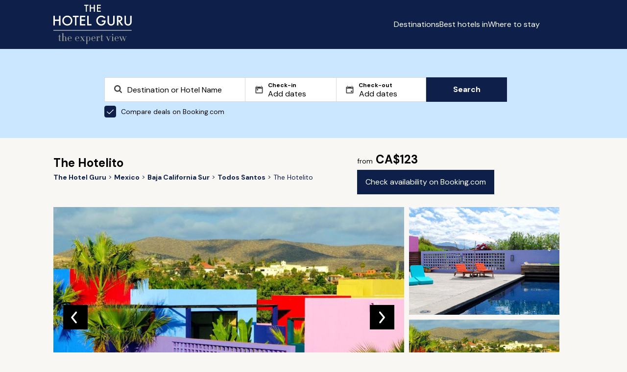

--- FILE ---
content_type: text/html; charset=utf-8
request_url: https://www.thehotelguru.com/en-ca/hotel/the-hotelito-todos-santos
body_size: 19538
content:
<!DOCTYPE html>
<html lang="en">
<head>
<script async="" data-turbo-track="reload" src="https://ga.jspm.io/npm:es-module-shims@1.8.2/dist/es-module-shims.js"></script>
<script type="importmap" data-turbo-track="reload">{
  "imports": {
    "application": "/assets/application-8e9153c6e6f7b7537c6c7c0ec415c2b7469ccbb6ba5e67d6dd7e3e879913161b.js",
    "vue": "https://ga.jspm.io/npm:vue@3.5.4/dist/vue.esm-browser.prod.js",
    "@hotwired/turbo-rails": "/assets/turbo.min-3e48f1801baf343469811ff2c47889596fb8b7eb6d8fa63c4d81d0b94dc8c16d.js",
    "maplibre-gl": "https://ga.jspm.io/npm:maplibre-gl@4.7.1/dist/maplibre-gl.js",
    "chart.js": "https://ga.jspm.io/npm:chart.js@4.4.4/dist/chart.js",
    "@kurkle/color": "https://ga.jspm.io/npm:@kurkle/color@0.3.2/dist/color.esm.js",
    "litepicker": "https://ga.jspm.io/npm:litepicker@2.0.12/dist/litepicker.umd.js",
    "components/ScrollTop": "/assets/components/ScrollTop-33c62d8a1761b45c297f8bcf02f714ffcca31abbbd3d9587d554a3458e4336f8.js"
  }
}</script>
<link rel="modulepreload" href="/assets/application-8e9153c6e6f7b7537c6c7c0ec415c2b7469ccbb6ba5e67d6dd7e3e879913161b.js">
<link rel="modulepreload" href="https://ga.jspm.io/npm:vue@3.5.4/dist/vue.esm-browser.prod.js">
<link rel="modulepreload" href="/assets/turbo.min-3e48f1801baf343469811ff2c47889596fb8b7eb6d8fa63c4d81d0b94dc8c16d.js">
<link rel="modulepreload" href="https://ga.jspm.io/npm:maplibre-gl@4.7.1/dist/maplibre-gl.js">
<link rel="modulepreload" href="https://ga.jspm.io/npm:chart.js@4.4.4/dist/chart.js">
<link rel="modulepreload" href="https://ga.jspm.io/npm:@kurkle/color@0.3.2/dist/color.esm.js">
<link rel="modulepreload" href="https://ga.jspm.io/npm:litepicker@2.0.12/dist/litepicker.umd.js">
<link rel="modulepreload" href="/assets/components/ScrollTop-33c62d8a1761b45c297f8bcf02f714ffcca31abbbd3d9587d554a3458e4336f8.js">
<script type="module">import "application"</script>
<script>
(function(w,d,s,l,i){w[l]=w[l]||[];w[l].push({'gtm.start':new Date().getTime(),event:'gtm.js'});var f=d.getElementsByTagName(s)[0],j=d.createElement(s),dl=l!='dataLayer'?'&l='+l:'';j.async=true;j.src='https://www.googletagmanager.com/gtm.js?id='+i+dl;f.parentNode.insertBefore(j,f);})(window,document,'script','dataLayer','GTM-5G6K89S');
window.dataLayer = window.dataLayer || [];
window.dataLayer.push({ "tracking_id": "6fcf895966184b2c8eee85f33b1b1082" });
</script>
<meta content="text/html; charset=UTF-8" http-equiv="Content-Type">
<meta content="yes" name="mobile-web-app-capable">
<meta content="width=device-width,initial-scale=1" name="viewport">
<meta content="false" name="turbo-prefetch">
<meta name="csrf-param" content="authenticity_token" />
<meta name="csrf-token" content="FZYoqctgD6jB83NZl3aJpZONZbbinGyZWFdYJ7NKj_Sp11o7DE7nvMhUbXpCaaUEDE5ftVNtcRF9pWOJNmHpwg" />


<link href="/favicon.png" rel="icon" type="image/png">
<link href="/favicon.svg" rel="icon" type="image/svg+xml">
<link href="/favicon.png" rel="apple-touch-icon">
<link as="style" href="https://fonts.googleapis.com/css2?family=DM+Sans:wght@400;700&amp;display=swap" onload="this.onload=null;this.rel=&#39;stylesheet&#39;" rel="preload">
<link rel="stylesheet" href="/assets/application-0f7547229edfe4ed5c882e7eea548d20e1f2c04003463df8f5fedf0bcb3585b0.css" data-turbo-track="reload" />
<title id="page-title">The Hotelito, Todos Santos Review | The Hotel Guru</title>
<meta name="description" content="Read The Hotel Guru&#39;s expert review of The Hotelito. Check pricing and availability to book. See the hotel&#39;s facilities and local activities. ">
<link rel="canonical" href="https://www.thehotelguru.com/en-ca/hotel/the-hotelito-todos-santos">
<meta property="og:site_name" content="The Hotel Guru">
<script>
window.trackingProfileId = "6fcf895966184b2c8eee85f33b1b1082";
</script>
<meta name="sentry-trace" content="85024d5674ff4e3c9be45ad0104bde1c-96a18bad3f6c4448-0">
<meta name="baggage" content="sentry-trace_id=85024d5674ff4e3c9be45ad0104bde1c,sentry-sample_rate=0.002,sentry-sample_rand=0.469181,sentry-sampled=false,sentry-environment=production,sentry-release=6cd235415010defe31d7937d4fc1fc80578ad012,sentry-public_key=5d26ca9ba714e9374e0641a63d8bfd37">
<link href="https://www.thehotelguru.com/de-de/hotel/the-hotelito-todos-santos" hreflang="de" rel="alternate">
<link href="https://www.thehotelguru.com/hotel/the-hotelito-todos-santos" hreflang="en" rel="alternate">
<link href="https://www.thehotelguru.com/en-ca/hotel/the-hotelito-todos-santos" hreflang="en-ca" rel="alternate">
<link href="https://www.thehotelguru.com/en-gb/hotel/the-hotelito-todos-santos" hreflang="en-gb" rel="alternate">
<link href="https://www.thehotelguru.com/en-us/hotel/the-hotelito-todos-santos" hreflang="en-us" rel="alternate">
<link href="https://www.thehotelguru.com/es-es/hotel/the-hotelito-todos-santos" hreflang="es" rel="alternate">
<link href="https://www.thehotelguru.com/fr-fr/hotel/the-hotelito-todos-santos" hreflang="fr" rel="alternate">
<link href="https://www.thehotelguru.com/hotel/the-hotelito-todos-santos" hreflang="x-default" rel="alternate">
<script type="application/ld+json">
{"@context":"https://schema.org/","@type":["Organization","OnlineBusiness"],"@id":"https://www.thehotelguru.com/#org","url":"https://www.thehotelguru.com/","name":"The Hotel Guru","alternateName":"TheHotelGuru","slogan":"The expert view","description":"Founded by leading hotel critics, The Hotel Guru provides trusted expert reviews and handpicked recommendations to help travellers find the best boutique and luxury hotels across the globe.","sameAs":["https://x.com/The_Hotel_Guru","https://www.instagram.com/the_hotel_guru/","https://www.facebook.com/thehotelguru","https://www.linkedin.com/company/the-hotel-guru/","https://uk.pinterest.com/the_hotel_guru/"],"logo":{"@type":"ImageObject","url":"https://www.thehotelguru.com/images/global/logo_mobile.png"},"address":{"@type":"PostalAddress","streetAddress":"Unit LG.03 Cargo Works, 1-2 Hatfields","addressLocality":"London","addressRegion":"London","postalCode":"SE1 9PG","addressCountry":"GB"},"contactPoint":{"@type":"ContactPoint","telephone":"+44(0)203 1370694","contactType":"Customer Service","areaServed":"World Wide"}}
</script>
<script type="application/ld+json">
{"@context":"https://schema.org/","@type":"WebSite","@id":"https://www.thehotelguru.com#website","url":"https://www.thehotelguru.com","name":"The Hotel Guru","publisher":{"@id":"https://www.thehotelguru.com#org"},"inLanguage":"en-CA"}
</script>
<script type="application/ld+json">
{"@context":"https://schema.org/","@type":"Hotel","name":"The Hotelito","url":"https://www.thehotelguru.com/en-ca/hotel/the-hotelito-todos-santos","image":"https://www.thehotelguru.com/_images/20/6b/206bc8a6d4d757abad2b5b92ff601d41/original.jpg","priceRange":"From CA$123","numberOfRooms":4,"address":{"@type":"PostalAddress","streetAddress":" Rancho de la Cachora Todos Santos","addressLocality":" B.C.S.","addressRegion":"Todos Santos, Mexico","postalCode":"23301 ","addressCountry":"México "},"geo":{"@type":"GeoCoordinates","latitude":23.449254685546,"longitude":-110.23158028861},"amenityFeature":[{"@type":"LocationFeatureSpecification","name":"No restaurant","value":true},{"@type":"LocationFeatureSpecification","name":"Parking","value":true},{"@type":"LocationFeatureSpecification","name":"Massage","value":true},{"@type":"LocationFeatureSpecification","name":"Library","value":true},{"@type":"LocationFeatureSpecification","name":"Bicycle hire","value":true},{"@type":"LocationFeatureSpecification","name":"Sit-out Terrace","value":true},{"@type":"LocationFeatureSpecification","name":"Air conditioning","value":true},{"@type":"LocationFeatureSpecification","name":"Wifi","value":true},{"@type":"LocationFeatureSpecification","name":"Child friendly","value":true},{"@type":"LocationFeatureSpecification","name":"Garden","value":true},{"@type":"LocationFeatureSpecification","name":"Swimming Pool","value":true}],"description":null,"telephone":"+52 612 145 0099","review":[{"@type":"Review","author":[{"@type":"Person","name":"HG Staff Writer","url":"https://www.thehotelguru.com/en-ca/the-gurus/hg-staff","image":{"@type":"ImageObject","url":"https://www.thehotelguru.com/_images/db/50/db502529ea472b93419c2440cd901611/original.png","width":440,"height":440}}],"reviewBody":"The Hotelito has not yet been inspected and reviewed by the Hotel Guru but has been recommended by other guides that we respect."}]}
</script>
<script type="application/ld+json">
{"@type":"WebPage","name":"The Hotelito","url":"https://www.thehotelguru.com/en-ca/hotel/the-hotelito-todos-santos","lastReviewed":"2020-05-18","@context":"https://schema.org/"}
</script>
<script type="application/ld+json">
{"@type":"BreadcrumbList","itemListElement":[{"@type":"ListItem","position":1,"name":"The Hotel Guru","item":"https://www.thehotelguru.com/en-ca"},{"@type":"ListItem","position":2,"name":"Mexico","item":"https://www.thehotelguru.com/en-ca/best-hotels-in/mexico"},{"@type":"ListItem","position":3,"name":"Baja California Sur","item":"https://www.thehotelguru.com/en-ca/best-hotels-in/mexico/baja-california-sur"},{"@type":"ListItem","position":4,"name":"Todos Santos","item":"https://www.thehotelguru.com/en-ca/best-hotels-in/mexico/todos-santos"},{"@type":"ListItem","position":5,"name":"The Hotelito"}],"@context":"https://schema.org/"}
</script>
<script>!function(t,e){if(void 0===e[t]){e[t]=function(){e[t].clients.push(this),this._init=[Array.prototype.slice.call(arguments)]},e[t].clients=[];for(var r=function(t){return function(){return this["_"+t]=this["_"+t]||[],this["_"+t].push(Array.prototype.slice.call(arguments)),this}},n=["addRecord","set","trackEvent","trackPageview","ready"],s=0;s<n.length;s++){var i=n[s];e[t].prototype[i]=r(i)}var a=document.createElement("script");a.type="text/javascript",a.async=!0,a.src=("https:"===document.location.protocol?"https:":"http:")+"//cdn.treasuredata.com/sdk/td-1.5.1.js";var c=document.getElementsByTagName("script")[0];c.parentNode.insertBefore(a,c)}}("Treasure",this)</script>
</head>
<body>
<noscript>
<iframe height="0" src="https://www.googletagmanager.com/ns.html?id=GTM-5G6K89S" style="display:none;visibility:hidden" width="0"></iframe>
</noscript>
<header class="header" id="header">
<div class="container">
<div class="row">
<div class="col-1 hidden-sm"></div>
<div class="col-10 col-12-sm">
<div class="header-container">
<a aria-label="Return home" class="logo" href="/en-ca">
<img alt="The Hotel Guru" class="mobile" src="/assets/global/logo_mobile-4db62adba4066218c7da798e025767ec040830f8c406b26c95d61b0c02f3f9d6.png">
<img alt="The Hotel Guru" class="desktop" src="/assets/global/logo-2e2786f4ab2f6aff73a720d72223e797b6cf9a72f300e8518f342c1930afafdb.svg">
</a>
<div class="content">
<button aria-label="Toggle sidebar" class="toggle-button" id="toggle-button"></button>
<div class="menu_container">
<ul id="menu-list">
<li><a href="/en-ca/destinations">Destinations</a></li>
<li><a href="/en-ca/best-hotels-in">Best hotels in</a></li>
<li><a href="/en-ca/where-to-stay">Where to stay</a></li>
</ul>
<div>
<div class="switch header-switch">
<button aria-label="Selected language" class="selected-language en-ca" data-locale="en-ca" id="selected-language"></button>
<div class="switch_content" id="switch_content">
<a aria-label="en-ca" class="en-ca" href="/en-ca/hotel/the-hotelito-todos-santos" rel="">
<span></span>
<div>Canada</div>
</a>
<a aria-label="fr-fr" class="fr-fr" href="/fr-fr/hotel/the-hotelito-todos-santos" rel="">
<span></span>
<div>France</div>
</a>
<a aria-label="de-de" class="de-de" href="/de-de/hotel/the-hotelito-todos-santos" rel="">
<span></span>
<div>Germany</div>
</a>
<a aria-label="es-es" class="es-es" href="/es-es/hotel/the-hotelito-todos-santos" rel="">
<span></span>
<div>Spain</div>
</a>
<a aria-label="en-gb" class="en-gb" href="/en-gb/hotel/the-hotelito-todos-santos" rel="">
<span></span>
<div>United Kingdom</div>
</a>
<a aria-label="en-us" class="en-us" href="/en-us/hotel/the-hotelito-todos-santos" rel="">
<span></span>
<div>United States</div>
</a>
</div>
</div>
<script>
  document.addEventListener('turbo:load', () => {
    const initLanguageSelector = (selector) => {
      const locale = "en-ca";
      const button = selector.querySelector('.selected-language');
      const menu = selector.querySelector('.switch_content');
      const links = menu ? menu.querySelectorAll('a') : [];
  
      const updateActiveState = () => {
        links.forEach(link => {
          link.classList.toggle('active', link.classList.contains(locale));
        });
      };
  
      const toggleMenu = () => {
        if (menu) {
          menu.classList.toggle('show');
        }
      };
  
      const closeMenu = (event) => {
        if (menu && button && !menu.contains(event.target) && !button.contains(event.target)) {
          menu.classList.remove('show');
        }
      };
  
      if (button) {
        button.className = `selected ${locale}`;
        button.addEventListener('click', toggleMenu);
      }
  
      if (menu) {
        updateActiveState();
      }
      document.addEventListener('click', closeMenu);
    };
  
    document.querySelectorAll('.switch').forEach(initLanguageSelector);
  });
</script>

</div>
</div>
</div>
</div>
</div>
</div>
</div>
</header>
<script src="/assets/header-cda4f538bd65f6a2380dba34c9d4b9b4219ad2659f39e4fa16544c84229cde25.js"></script>

<div class="search_form_container">
<div class="container">
<div class="row">
<div class="col-2 hidden-sm col-1-md"></div>
<div class="col-8 col-12-sm col-10-md">
<div id="search-form" class="search-form"><div class="search_form">
<div class="search_form_copy">

</div>
<form action="/en-ca/search" data-bcom-url="https://www.booking.com/searchresults.html?aid=2422287&amp;label=THG-comparison-pop-under-uuid-6fcf895966184b2c8eee85f33b1b1082&amp;lang=en-ca&amp;ss=DESTINATION&amp;ssne=DESTINATION&amp;ssne_untouched=DESTINATION" data-query-string="" data-region="" id="search_form" method="GET">
<div class="search_spt search_spt_region">
<label class="hidden" for="locname"></label>
<input autocomplete="off" class="region" id="locname" name="locname" placeholder="Destination or Hotel Name" type="text" value="">
<label class="hidden" for="lat_lng"></label>
<input class="hidden" id="lat_lng" name="lat_lng" type="text" value="">
<label class="hidden" for="top_left_lat_lng"></label>
<input class="hidden" id="top_left_lat_lng" name="top_left_lat_lng" type="text" value="">
<label class="hidden" for="bottom_right_lat_lng"></label>
<input class="hidden" id="bottom_right_lat_lng" name="bottom_right_lat_lng" type="text" value="">
<span aria-hidden="true" class="clear-icon hidden" id="clearIcon"></span>
<div class="suggestionsBox" data-no-results="No results found" id="suggestionsBox"></div>
</div>
<div class="dates">
<div class="search_spt checkin">
<label for="checkin">
Check-in
</label>
<input autocomplete="off" class="checkin hidden" id="checkin" name="checkin" placeholder="Add dates" readonly type="text" value="">
<input autocomplete="off" class="checkin" id="friendly_checkin" placeholder="Add dates" readonly type="text" value="">
</div>
<div class="search_spt checkout">
<label for="checkout">
Check-out
</label>
<input autocomplete="off" class="checkin hidden" id="checkout" name="checkout" placeholder="Add dates" readonly type="text" value="">
<input autocomplete="off" class="checkin" id="friendly_checkout" placeholder="Add dates" readonly type="text" value="">
</div>
<div class="litepicker-container" data-locale="en-ca" id="litepicker-container">
<button class="close_litepicker" id="close_litepicker"></button>
</div>
</div>
<label class="toggle" for="bcom">
<input checked class="toggle-checkbox" id="bcom" type="checkbox">
Compare deals on Booking.com
</label>
<button class="btn btn-search" id="submit1" type="submit">
Search
</button>
</form>
</div>
<script src="/assets/autocomplete-e73eb437d7f6d284c17a579eef25bf42412aee4441c7b7b16278bcf97fd25647.js"></script>
<script src="/assets/search_form-9ef6eee073f32d47e124ea910533fe3f7340b004f3d7d71e0b32d3607c6b7986.js"></script>
<script src="/assets/litepicker-38e7f46879bab63d99d6dafa742ada806d140ec9c755c0dfe0a1809ef203256b.js" type="module" defer="defer"></script>
</div><script>
  document.addEventListener("turbo:after-stream-render", function() {
    const form = document.getElementById("search_form");
  
    if (form) {
      const queryString = form.getAttribute("data-query-string");
      if (queryString) {
        const url = new URL(window.location);
        url.search = new URLSearchParams(queryString).toString();
        window.history.pushState({}, '', url);
      }
    }
  
    const searchButton = document.getElementById("submit1");
    const bcomCheckbox = document.getElementById("bcom");
  
    if (searchButton && bcomCheckbox) {
      searchButton.addEventListener("click", function () {
        if (bcomCheckbox.checked) {
          if (window.dataLayer) {
            window.dataLayer.push({
              event: 'partner_click',
              click_type: 'pop-under',
              click_target: 'Booking.com'
            });
          }
        }
      });
    }
  });
</script>

</div>
</div>
</div>
</div>
<div class="hotel_page" data-bcom_id="544793">
<div class="container">
<div class="row">
<div class="col-1 hidden-sm"></div>
<div class="col-10 col-12-sm">
<div class="hotel_details">
<div class="breadcrumbs">
<h1>
The Hotelito
</h1>
<ul>
<li>
<a aria-label="Return home" href="/en-ca">
<span>The Hotel Guru</span>
</a>
</li>
<li>
<a href="/en-ca/best-hotels-in/mexico">
<span>Mexico</span>
</a>
</li>
<li>
<a href="/en-ca/best-hotels-in/mexico/baja-california-sur">
<span>Baja California Sur</span>
</a>
</li>
<li>
<a href="/en-ca/best-hotels-in/mexico/todos-santos">
<span>Todos Santos</span>
</a>
</li>
<li>
<span>The Hotelito</span>
</li>
</ul>

</div>
<div class="details">
<b>
<span>from</span>
CA$123
</b>
<div class="buttons">
<a class="btn" href="https://www.booking.com/searchresults.html?aid=2422287&amp;label=THG-check-availability-button-hotel-page-book-now-uuid-6fcf895966184b2c8eee85f33b1b1082&amp;lang=en-ca&amp;dest_id=544793&amp;dest_type=hotel" id="hotel_page_booking_com_btn" rel="nofollow" target="_blank">
Check availability on Booking.com
</a>
</div>
</div>
<div class="gallery">
<div class="carousel-container">
<div class="main-carousel">
<div class="carousel-slide skeleton" style="">
<img alt="Photo of The Hotelito" loading="eager" src="https://www.thehotelguru.com/_images/20/6b/206bc8a6d4d757abad2b5b92ff601d41/s1654x900.jpg" />
<figcaption>Hotel Exterior</figcaption>
<div class="slide_number">1 / 7</div>
</div>
<div class="carousel-slide skeleton" style="display:none;">
<img alt="Swimming Pool" loading="lazy" src="https://www.thehotelguru.com/_images/04/17/04179a97bb83c2f88f19cadf61ff9c41/s1654x900.jpg" />
<figcaption>Swimming Pool</figcaption>
<div class="slide_number">2 / 7</div>
</div>
<div class="carousel-slide skeleton" style="display:none;">
<img alt="Queen Room" loading="lazy" src="https://www.thehotelguru.com/_images/31/c7/31c7b9a6305aeb238772daf081ada831/s1654x900.jpg" />
<figcaption>Queen Room</figcaption>
<div class="slide_number">3 / 7</div>
</div>
<div class="carousel-slide skeleton" style="display:none;">
<img alt="King Room" loading="lazy" src="https://www.thehotelguru.com/_images/33/fe/33feb14da251e401417d46dd0ed4b961/s1654x900.jpg" />
<figcaption>King Room</figcaption>
<div class="slide_number">4 / 7</div>
</div>
<div class="carousel-slide skeleton" style="display:none;">
<img alt="King Room" loading="lazy" src="https://www.thehotelguru.com/_images/3e/ad/3ead49dd5c85fbbd7360688fb5c0aa01/s1654x900.jpg" />
<figcaption>King Room</figcaption>
<div class="slide_number">5 / 7</div>
</div>
<div class="carousel-slide skeleton" style="display:none;">
<img alt="Seating Area" loading="lazy" src="https://www.thehotelguru.com/_images/8e/c5/8ec5bd5d460fd6eeb53486d562d03ed1/s1654x900.jpg" />
<figcaption>Seating Area</figcaption>
<div class="slide_number">6 / 7</div>
</div>
<div class="carousel-slide skeleton" style="display:none;">
<img alt="King Room" loading="lazy" src="https://www.thehotelguru.com/_images/a6/22/a622e151fb2dd478d4a55008ce87bce1/s1654x900.jpg" />
<figcaption>King Room</figcaption>
<div class="slide_number">7 / 7</div>
</div>
<button class="prev"></button>
<button class="next"></button>
</div>
<div class="preview-container">
<div class="preview-carousel skeleton">
<img alt="Swimming Pool" class="preview-img" id="preview-img-1" loading="lazy" src="https://www.thehotelguru.com/_images/04/17/04179a97bb83c2f88f19cadf61ff9c41/s440x440.jpg">
</div>
<div class="preview-carousel skeleton">
<img alt="Hotel Exterior" class="preview-img" id="preview-img-2" loading="lazy" src="https://www.thehotelguru.com/_images/20/6b/206bc8a6d4d757abad2b5b92ff601d41/s440x440.jpg">
</div>
</div>
</div>
<script>
  document.addEventListener('turbo:load', function() {
    let slideIndex = 1;
    const slides = document.querySelectorAll('.carousel-slide');
    const totalSlides = slides.length;
  
    let touchStartX = 0;
    let touchEndX = 0;
  
    function showSlides(n) {
      if (n > totalSlides) slideIndex = 1;
      if (n < 1) slideIndex = totalSlides;
  
      slides.forEach(function(slide) {
        slide.style.display = 'none';
      });
  
      slides[slideIndex - 1].style.display = 'block';
  
      document.querySelectorAll('.slide_number').forEach(function(slideNumberElem) {
        slideNumberElem.textContent = `${slideIndex} / ${totalSlides}`;
      });
  
      updatePreviewImages(slideIndex);
    }
  
    function updatePreviewImages(index) {
      const previewImages = document.querySelectorAll('.preview-img');
  
      if (totalSlides === 2) {
        const nextIndex = (index % totalSlides); // This gives 0 for 1st slide and 1 for 2nd slide
        const prevIndex = (index - 1 + totalSlides) % totalSlides; // This gives the correct previous index
  
        previewImages[0].src = slides[nextIndex].querySelector('img').src; // Shows the next image
        previewImages[0].alt = slides[nextIndex].querySelector('figcaption') ? slides[nextIndex].querySelector('figcaption').textContent : '';
  
        previewImages[1].src = slides[prevIndex].querySelector('img').src; // Shows the previous image
        previewImages[1].alt = slides[prevIndex].querySelector('figcaption') ? slides[prevIndex].querySelector('figcaption').textContent : '';
      } else if (totalSlides > 2) {
        const firstPreviewIndex = (index % totalSlides);
        const secondPreviewIndex = (index + 1) % totalSlides;
  
        previewImages[0].src = slides[firstPreviewIndex].querySelector('img').src;
        previewImages[0].alt = slides[firstPreviewIndex].querySelector('figcaption') ? slides[firstPreviewIndex].querySelector('figcaption').textContent : '';
  
        previewImages[1].src = slides[secondPreviewIndex].querySelector('img').src;
        previewImages[1].alt = slides[secondPreviewIndex].querySelector('figcaption') ? slides[secondPreviewIndex].querySelector('figcaption').textContent : '';
      } else {
        previewImages.forEach(img => {
          img.src = '';
          img.alt = '';
        });
      }
    }
  
    function moveSlide(n) {
      slideIndex += n;
      showSlides(slideIndex);
    }
  
    function handleSwipe() {
      if (window.innerWidth < 800) {
        const carouselElement = document.querySelector('.carousel-container');
  
        carouselElement.addEventListener('touchstart', function(event) {
          touchStartX = event.touches[0].clientX;
        });
  
        carouselElement.addEventListener('touchend', function(event) {
          touchEndX = event.changedTouches[0].clientX;
          handleSwipeGesture();
        });
      }
    }
  
    function handleSwipeGesture() {
      const swipeThreshold = 50;
      if (touchEndX < touchStartX - swipeThreshold) {
        moveSlide(1);
      } else if (touchEndX > touchStartX + swipeThreshold) {
        moveSlide(-1);
      }
    }
  
    showSlides(slideIndex);
  
    document.querySelector('.prev')?.addEventListener('click', function() {
      moveSlide(-1);
    });
  
    document.querySelector('.next')?.addEventListener('click', function() {
      moveSlide(1);
    });
  
    window.addEventListener('resize', function() {
      showSlides(slideIndex);
      handleSwipe();
    });
  
    handleSwipe();
  });
</script>

</div>
</div>
<div class="strapline">
<cite>
“A colourful delight of a property set amidst rolling hills and just minutes from the beach. Chic rooms feature muslin draped beds, contemporary art and large terraces complete with a hammock. A tranquil pool provides the ideal spot to soak up some rays. Ideal for completely unwinding.”
</cite>
</div>
</div>
</div>
</div>
<div class="hotel_review">
<div class="container">
<div class="row">
<div class="col-1 hidden-sm"></div>
<div class="col-10 col-12-sm">
<h2>Hotel review</h2>
<p>
The Hotelito has not yet been inspected and reviewed by the Hotel Guru but has been recommended by other guides that we respect.
</p>
<div class="reviewer">
<img alt="HG Staff Writer" loading="lazy" src="https://www.thehotelguru.com/_images/db/50/db502529ea472b93419c2440cd901611/s250x250.jpg" />
<div>
<a href="/en-ca/the-gurus/hg-staff">
HG Staff Writer
</a>
</div>
</div>
</div>
</div>
</div>
</div>

<div class="hotel_content">
<div class="container">
<div class="row">
<div class="col-1 hidden-sm"></div>
<div class="col-10 col-12-sm">
<div class="hotel_content_container">
<div class="content_block">
<h3>Recommended for</h3>
<ul class="content">
<li>
<p>Value chic</p>
<ul>
<li>
<span>A boho-chic property that comes in at a very reasonable price.</span>
</li>
</ul>
</li>
<li>
<p>Riding</p>
<ul>
<li>
<span>The property has a number of horses and offers dressage lessons or rides along the beach.</span>
</li>
</ul>
</li>
<li>
<p>Other Activities</p>
<ul>
<li>
<span>Soak up the sun and spot brown flamingoes on La Cachora beach.</span>
</li>
</ul>
</li>
<li>
<p>Surfing</p>
<ul>
<li>
<span>The nearby Todos Santos has perfect conditions for surfing.</span>
</li>
</ul>
</li>
<li>
<p>Sailing</p>
<ul>
<li>
<span>Search for whales between the months of November-March.</span>
</li>
</ul>
</li>
<li>
<p>Birdwatching</p>
<ul>
<li>
<span>Spot herons, frigatebirds, hummingbirds and orioles.</span>
</li>
</ul>
</li>
<li>
<p>No restaurant</p>
<ul>
<li>
<span>Meals on request.</span>
</li>
</ul>
</li>
<li>
<p>Secluded setting</p>
</li>
<li>
<p>Full of character</p>
</li>
<li>
<p>Sit-out Terrace</p>
</li>
<li>
<p>Quiet</p>
</li>
<li>
<p>Eco</p>
</li>
<li>
<p>Air conditioning</p>
</li>
<li>
<p>Romantic</p>
</li>
<li>
<p>Beach nearby</p>
</li>
<li>
<p>Child friendly</p>
</li>
<li>
<p>Chic</p>
</li>
<li>
<p>Boutique</p>
</li>
</ul>
</div>
<div class="content_block">
<h3>Facilities</h3>
<ul class="content">
<li>
<p>Rooms</p>
<span>
4 rooms in this hotel
</span>
</li>
<li>
<p>No restaurant</p>
<span>Meals on request.</span>
</li>
<li>
<p>Parking</p>
</li>
<li>
<p>Massage</p>
</li>
<li>
<p>Library</p>
</li>
<li>
<p>Bicycle hire</p>
</li>
<li>
<p>Sit-out Terrace</p>
</li>
<li>
<p>Air conditioning</p>
</li>
<li>
<p>Wifi</p>
</li>
<li>
<p>Child friendly</p>
</li>
<li>
<p>Garden</p>
</li>
<li>
<p>Swimming Pool</p>
</li>
</ul>
</div>
<div class="content_block">
<h3>Activities</h3>
<ul class="content">
<li>
<p>Riding</p>
<ul>
<li>
<span>The property has a number of horses and offers dressage lessons or rides along the beach.</span>
</li>
</ul>
</li>
<li>
<p>Other Activities</p>
<ul>
<li>
<span>Soak up the sun and spot brown flamingoes on La Cachora beach.</span>
</li>
</ul>
</li>
<li>
<p>Surfing</p>
<ul>
<li>
<span>The nearby Todos Santos has perfect conditions for surfing.</span>
</li>
</ul>
</li>
<li>
<p>Sailing</p>
<ul>
<li>
<span>Search for whales between the months of November-March.</span>
</li>
</ul>
</li>
<li>
<p>Birdwatching</p>
<ul>
<li>
<span>Spot herons, frigatebirds, hummingbirds and orioles.</span>
</li>
</ul>
</li>
</ul>
</div>
<div class="content_block">
<h3>Map &amp; Location</h3>
<div class="map_container">
<div id="hotel-map-84713" style="width: 100%; height: 400px;"></div>

<script type="module">
  import maplibregl from "maplibre-gl";

  function wrapLng(lng) {
    return ((((lng + 180) % 360) + 360) % 360) - 180;
  }

  const longitude = wrapLng(parseFloat(-110.23158028861));
  const latitude = parseFloat(23.449254685546);

  const app = {
    markers: [],
    mapInitialized: false,
    el: document.getElementById("hotel-map-84713"),
    hotels: document.querySelectorAll('.image-container-link'),
    handleScroll: function (e) {
      let scroll = e.currentTarget.pageYOffset;
      let map = this.el.getBoundingClientRect().top;
      let isShowing = this.inViewport(this.el);

      if (scroll > map && isShowing && !this.mapInitialized) {
        this.createMap();
        this.mapInitialized = true;
        window.removeEventListener("scroll", this.handleScroll.bind(this));
      }
    },
    inViewport: function (el) {
      let box = el.getBoundingClientRect();
      return (
        box.top >= 0 &&
        box.left >= 0 &&
        box.bottom <= (window.innerHeight || document.documentElement.clientHeight) &&
        Math.floor(box.right) <= (window.innerWidth || document.documentElement.clientWidth)
      );
    },
    createMap: function () {
      this.hotels = document.querySelectorAll('.image-container-link');

      const map = new maplibregl.Map({
        container: this.el.id,
        style: 'https://maps.geo.eu-west-1.amazonaws.com/maps/v0/maps/esrinav/style-descriptor?key=v1.public.[base64].ZGQzZDY2OGQtMWQxMy00ZTEwLWIyZGUtOGVjYzUzMjU3OGE4',
        center: [longitude, latitude],
        zoom: 12
      });

      map.setRenderWorldCopies(true);
      map.scrollZoom.disable();

      map.on('mouseenter', () => {
        map.scrollZoom.enable();
      });

      map.on('mouseleave', () => {
        map.scrollZoom.disable();
      });

      map.addControl(new maplibregl.NavigationControl(), 'top-left');
      map.addControl(new maplibregl.FullscreenControl(), 'top-right');
      map.addControl(new maplibregl.ScaleControl(), 'bottom-right');

      const bounds = new maplibregl.LngLatBounds();
      const coords = [];

      const mainTitle = document.querySelector('h1') ? document.querySelector('h1').textContent.trim() : 'Default Title';

      const mainImage = document.querySelector('.main-carousel .carousel-slide img')
        ? document.querySelector('.main-carousel .carousel-slide img').src
        : null;

      const breadcrumb = document.querySelector('.breadcrumbs ul');
      const items = breadcrumb.querySelectorAll('li');
      let region = '';
      let city = '';

      items.forEach((item) => {
          const span = item.querySelector('span[property="name"]');
          const position = item.querySelector('meta[property="position"]');

          if (span && position) {
              const positionValue = parseInt(position.content, 10);

              if (positionValue === 2) {
                  region = span.textContent.trim();
              } else if (positionValue === 3) {
                  city = span.textContent.trim();
              }
          }
      });

      const location = city && region ? `${city} (${region})` : '';

      const mainPopup = new maplibregl.Popup({ offset: 25 })
        .setHTML(`
          <div class="popup-content">
            ${mainImage ? `<img src="${mainImage}" alt="${mainTitle}" style="width: 100px; border-radius: 5px;">` : ''}
            <div class="details">
              <h3>${mainTitle}</h3>
              <p>${location}</>
            </div>
          </div>
        `);

      const mainMarker = new maplibregl.Marker()
        .setLngLat([longitude, latitude])
        .setPopup(mainPopup)
        .addTo(map);

      mainMarker.getElement().classList.add('main');

      // When there are no neaby hotels don't zoom in too closely and make the map useless
      if (this.hotels.length === 0) {
        const delta = 0.002;
        coords.push({ lat: latitude + delta, lng: wrapLng(longitude + delta) });
        coords.push({ lat: latitude - delta, lng: wrapLng(longitude - delta) });
      } else {
        coords.push({ lat: latitude, lng: longitude });
      }

      this.markers.push({
        id: 'main-marker',
        marker: mainMarker
      });

      this.hotels.forEach((hotel) => {
        const title = hotel.querySelector('.caption').textContent.trim();
        const lat = parseFloat(hotel.dataset.latitude);
        const lng = wrapLng(parseFloat(hotel.dataset.longitude));
        const id = hotel.id;
        const link = hotel.getAttribute('href');
        const imageSrc = hotel.querySelector('img').getAttribute('src');
        const region = hotel.dataset.region;
        const city = hotel.dataset.city;
        const location = city && region
            ? `${city} (${region})`
            : city
                ? city
                : region
                    ? region
                    : '';

        coords.push({ lat, lng });

        const popupContent = `
          <div>
            <a href="${link}" target="_blank">
              <div class="popup-content">
                <img src="${imageSrc}" alt="${title}" style="width: 100px; border-radius: 5px;">
                <div class="details">
                  <h3>${title}</h3>
                  <p>${location}</p>
                </div>
              </div>
            </a>
          </div>
        `;

        const popup = new maplibregl.Popup({ offset: 25 }).setHTML(popupContent);

        const marker = new maplibregl.Marker()
          .setLngLat([lng, lat])
          .setPopup(popup)
          .addTo(map);

        this.markers.push({
          id,
          marker
        });
      });

      if (coords.length) {
        const lngs = coords.map(c => c.lng);
        const minLng = Math.min(...lngs);
        const maxLng = Math.max(...lngs);

        const fixedCoords =
          (maxLng - minLng > 180)
            ? coords.map(c => ({ lat: c.lat, lng: c.lng < 0 ? c.lng + 360 : c.lng }))
            : coords;

        fixedCoords.forEach(c => bounds.extend([c.lng, c.lat]));
      }

      map.fitBounds(bounds, { padding: 40 });
      map.once('idle', () => map.resize());

      this.addHotelListeners();
    },
    addHotelListeners: function () {
      this.hotels.forEach((hotel) => {
        const id = hotel.id;
        const markerData = this.markers.find(marker => marker.id === id);

        if (markerData) {
          hotel.addEventListener('mouseenter', () => {
            this.addMarkerHoverClass(markerData.marker.getElement());
          });

          hotel.addEventListener('mouseleave', () => {
            this.removeMarkerHoverClass(markerData.marker.getElement());
          });
        }
      });
    },
    addMarkerHoverClass: function(markerElement) {
      markerElement.classList.add('hovered-marker');
    },

    removeMarkerHoverClass: function(markerElement) {
      markerElement.classList.remove('hovered-marker');
    },
  };

  document.addEventListener("turbo:load", function () {
    window.addEventListener("scroll", function (e) {
      app.handleScroll(e);
    });
  });
</script>

<style>
  .hovered-marker {
    z-index: 1;
  }

  .hovered-marker svg {
    transform: scale(1.2);
    transition: transform 0.3s ease;
  }

  .hovered-marker g[fill="#3FB1CE"] {
    fill: #55d6be !important;
  }

  .maplibregl-marker svg {
    transition: transform 0.3s ease;
  }

  .maplibregl-marker {
    &.main {
      svg {
        transform: scale(1.2);
        transition: transform 0.3s ease;

        g[fill="#3FB1CE"] {
          fill: #55d6be !important;
        }
      }
    }
    &:hover {
      &.main {
        svg {
          transform: scale(1.2);
          transition: transform 0.3s ease;

          g[fill="#3FB1CE"] {
            fill: #55d6be !important;
          }
        }
      }
    }
  }
</style>

</div>
</div>
</div>
</div>
</div>
</div>
</div>

<div class="featured_grid" id="featured_locations">
<div class="container">
<div class="row">
<div class="col-1 hidden-sm"></div>
<div class="col-10 col-12-sm">
<div class="content">
<div>
<h2>
Browse more hotels nearby
</h2>
<a class="btn" href="/en-ca/best-hotels-in/mexico/todos-santos">
View all
</a>
</div>
<div class="grid">
<a id="133783" title="Guaycura Boutique Hotel" data-latitude="23.4512064" data-longitude="-110.2246258" data-city="Todos Santos" data-region="Mexico " class="image-container-link" href="/en-ca/hotel/guaycura-boutique-hotel-todos-santos"><div class="image-container">
<img loading="lazy" alt="Guaycura Boutique Hotel" src="https://www.thehotelguru.com/_images/c7/05/c705d7440cfe2d5da3d61bd50941fb41/s440x440.jpg" />
<div class="caption">Guaycura Boutique Hotel</div>
</div>
</a><a id="162165" title="Todos Santos Boutique Hotel" data-latitude="23.4514259" data-longitude="-110.2245717" data-city="Todos Santos" data-region="Mexico" class="image-container-link" href="/en-ca/hotel/todos-santos-boutique-hotel-todos-santos"><div class="image-container">
<img loading="lazy" alt="Todos Santos Boutique Hotel" src="https://www.thehotelguru.com/_images/22/0e/220e6b1244cea9be3362d34b52371627/s440x440.jpg" />
<div class="caption">Todos Santos Boutique Hotel</div>
</div>
</a><a id="84033" title="The Todos Santos Inn" data-latitude="23.451572909252" data-longitude="-110.22437028587" data-city="Todos Santos" data-region="Baja California Sur" class="image-container-link" href="/en-ca/hotel/the-todos-santos-inn-todos-santos"><div class="image-container">
<img loading="lazy" alt="The Todos Santos Inn" src="https://www.thehotelguru.com/_images/fe/7a/fe7a3cb9933e1731deae7ea56d1ae111/s440x440.jpg" />
<div class="caption">The Todos Santos Inn</div>
</div>
</a></div>
</div>
</div>
</div>
</div>
</div>

<div class="sign_up" id="sign_up">
<div class="container">
<div class="row">
<div class="col-1 hidden-sm"></div>
<div class="col-10 col-12-sm">
<div class="content">
<div class="copy_block_container">
<h3>Sign up to our weekly newsletter</h3>
<p>
No spam. Only sweet updates about the latest hotel openings and the best places to stay.
</p>
</div>
<form action="/newsletter_signups" class="form" method="post" name="sign_form">
<input autocomplete="email" name="email" placeholder="Email" required type="email">
<button class="btn light" type="submit">
Sign up
</button>
</form>
<div class="success_message hidden" id="success_message">
<p>Thank you for signing up for our newsletter!</p>
</div>
</div>
</div>
</div>
</div>
</div>
<script>
  document.addEventListener('DOMContentLoaded', function () {
    const form = document.forms['sign_form'];
    const successMessage = document.getElementById('success_message');
  
    function showSuccessMessage() {
      form.classList.add('hidden');
      successMessage.classList.remove('hidden');
    }
  
    function trackSignupEvent(email) {
      if (window.td) {
        const trackingProfileId = window.trackingProfileId;
        window.td.trackEvent('email_sign_up', {
          locale: "en-ca",
          trackingProfileID: trackingProfileId,
          value: {
            email: email
          }
        });
        window.td.set('$global', 'td_global_id', 'td_global_id');
      }
    }
  
    form.addEventListener('submit', async function (event) {
      event.preventDefault();
      const email = form.elements['email'].value;
      const url = window.location.href;
  
      fetch('/newsletter_signups', {
        method: "POST",
        headers: {
          "Content-Type": "application/json",
          "Referer": window.location.href
        },
        body: JSON.stringify({ email, url })
      })
      .then(response => {
        if (response.ok) {
          showSuccessMessage();
          trackSignupEvent(email);
          return response.json();
        }
        if (response.status === 400) throw new Error("Invalid email address.");
        if (response.status === 422) throw new Error("Unprocessable entity.");
        throw new Error("Unexpected error occurred.");
      })
      .then(data => console.log("Response data:", data))
      .catch(error => console.error('Error:', error.message));
    });
  });
</script>

<div class="sticky_banner" id="sticky_banner">
<div class="container">
<div class="row">
<div class="col-1 hidden-sm"></div>
<div class="col-10 col-12-sm">
<a class="btn" href="https://www.booking.com/searchresults.html?aid=2422287&amp;label=THG-check-availability-button-hotel-page-book-now-uuid-6fcf895966184b2c8eee85f33b1b1082&amp;lang=en-ca&amp;dest_id=544793&amp;dest_type=hotel" id="sticky-banner-button" target="_blank">
Check availability on Booking.com
</a>
</div>
</div>
</div>
</div>
</div>
<div id="app">
<scroll-top class="hotel_page"></scroll-top>
</div>
<script>
  document.addEventListener("DOMContentLoaded", function() {
    const hotelId = "84713";
    const hotelTitle = "The Hotelito";
    const hotelUrl = window.location.href;
    const hotelPage = document.getElementsByClassName('hotel_page')[0];
    const expediaID = hotelPage?.dataset.expedia_id || null;
    const bcomID = hotelPage?.dataset.bcom_id || null;
    const bookingComButton = document.getElementById("hotel_page_booking_com_btn") || null;
    const expediaButton = document.getElementById("hotel_page_expedia_btn") || null;
    const lateroomsButton = document.getElementById("hotel_page_laterooms_btn") || null;
    const hotelWebsiteLink = document.getElementById("hotel_website_link") || null;
    const searchFormContainer = document.getElementsByClassName('search_form_container')[0];
    const stickyBannerButton = document.getElementById("sticky-banner-button") || null;
  
    const newHotel = {
      id: hotelId,
      title: hotelTitle,
      url: hotelUrl
    };
  
    let viewedProperties = JSON.parse(localStorage.getItem("viewedProperties") || "[]");
    const exists = viewedProperties.some(property => property.id === hotelId);
  
    if (!exists) {
      viewedProperties.unshift(newHotel);
      viewedProperties = viewedProperties.slice(0, 3);
    }
  
    localStorage.setItem("viewedProperties", JSON.stringify(viewedProperties));
  
    const banner = document.getElementById("sticky_banner");
  
    function handleScroll() {
      const scrollPosition = window.scrollY;
      const viewportHeight = window.innerWidth > 800 ? 400 : 800;
  
      if (scrollPosition > viewportHeight) {
        if (!banner.classList.contains("visible")) {
          banner.classList.add("visible");
        }
      } else {
        if (banner.classList.contains("visible")) {
          banner.classList.remove("visible");
        }
      }
    }
  
    window.addEventListener('scroll', handleScroll);
  
    const getCookie = (name) => {
      if (typeof document !== `undefined`){
          const value = `; ${document.cookie}`;
          const parts = value.split(`; ${name}=`);
          let result;
  
          if (parts.length >= 2) {
              if(name === "tracking_profile_id") {
                  result = parts.pop().split(';').shift();
                  if(result.charAt(0) === ',') {
                      result  = result.substring(1);
                  }
                  return result
              }
              return parts.pop().split(';').shift()
          } else {
              return false
          }
      }
    }
  
    function setupPartnerButton(button, supplierName) {
      if (button) {
        button.addEventListener("click", function() {
          if (window.td) {
            let url = button?.getAttribute("href");
            const trackingData = {
              trackingProfileID: window.trackingProfileId,
              locale: "en-ca",
              value: {
                button_type: "check_availability",
                button_name: "check_availability",
                partner: supplierName,
                property_id: hotelId,
                destination_url : url
              }
            };
  
            if (supplierName === "booking_com" || supplierName === "expedia") {
              trackingData.value.ga4Cookie = getCookie("_ga_441Q0BCT69");
              trackingData.value.gaclient = getCookie("_ga");
  
              // send data to GTM
              if (window.dataLayer) {
                window.dataLayer.push({
                  event: 'partner_click',
                  click_type: 'button',
                  click_target: supplierName
                });
              }
            }
  
            window.td.trackEvent('click_to_partner_website', trackingData);
            window.td.set('$global', 'td_global_id', 'td_global_id');
          }
        });
      }
    }
  
    if (bookingComButton) {
      setupPartnerButton(bookingComButton, 'booking_com');
    }
  
    if (expediaButton) {
      setupPartnerButton(expediaButton, 'expedia');
    }
  
    if (lateroomsButton) {
      setupPartnerButton(lateroomsButton, 'my_luxury_hotel');
    }
  
    if (hotelWebsiteLink) {
      setupPartnerButton(hotelWebsiteLink, 'hotel_direct');
    }
  
    if (stickyBannerButton) {
      setupPartnerButton(stickyBannerButton, "booking_com")
    }
  
    if (document.referrer.includes(window.location.hostname)) {
       searchFormContainer.classList.add('disable');
    }
  
    if (window.td) {
      window.td.trackEvent('property_view', {
        trackingProfileID: window.trackingProfileId,
        locale: "en-ca",
        value: {
          expedia_id: expediaID,
          bcom_id: bcomID
        }
      });
      window.td.set('$global', 'td_global_id', 'td_global_id');
    }
  });
</script>

<footer class="footer" id="footer">
<div class="container">
<div class="row">
<div class="col-1 hidden-sm"></div>
<div class="col-10 col-12-sm">
<div class="footer_content">
<a aria-label="Return home" class="logo" href="/en-ca">
<img alt="The Hotel Guru" class="mobile" src="/assets/global/logo_mobile-4db62adba4066218c7da798e025767ec040830f8c406b26c95d61b0c02f3f9d6.png">
<img alt="The Hotel Guru" class="desktop" src="/assets/global/logo_mobile-4db62adba4066218c7da798e025767ec040830f8c406b26c95d61b0c02f3f9d6.png">
</a>
<div></div>
<ul>
<li>
<b>
<a aria-label="Return home" href="/en-ca">
The Hotel Guru
</a>
</b>
</li>
<li>
<a href="/en-ca/destinations">
Destinations
</a>
</li>
<li>
<a href="/en-ca/best-hotels-in">
Best hotels in
</a>
</li>
<li>
<a href="/en-ca/where-to-stay">
Where to stay
</a>
</li>
<li>
<a href="/en-ca/the-gurus">
About us
</a>
</li>
<li>
<a href="/privacy-policy">
Privacy policy
</a>
</li>
<li>
<a href="/en-ca/cookies">
Cookies
</a>
</li>
<li>
<a href="/en-ca/terms">
Terms of use
</a>
</li>
<li>
<a href="/en-ca/advice-and-booking/enquire">
Contact us
</a>
</li>
</ul>
<p class="copyright">
Copyright © The Hotel Guru 2026
</p>
<div class="language_selector">
<div class="switch">
<button aria-label="Selected language" class="selected-language en-ca" data-locale="en-ca" id="selected-language"></button>
<div class="switch_content" id="switch_content">
<a aria-label="en-ca" class="en-ca" href="/en-ca/hotel/the-hotelito-todos-santos" rel="">
<span></span>
<div>Canada</div>
</a>
<a aria-label="fr-fr" class="fr-fr" href="/fr-fr/hotel/the-hotelito-todos-santos" rel="">
<span></span>
<div>France</div>
</a>
<a aria-label="de-de" class="de-de" href="/de-de/hotel/the-hotelito-todos-santos" rel="">
<span></span>
<div>Germany</div>
</a>
<a aria-label="es-es" class="es-es" href="/es-es/hotel/the-hotelito-todos-santos" rel="">
<span></span>
<div>Spain</div>
</a>
<a aria-label="en-gb" class="en-gb" href="/en-gb/hotel/the-hotelito-todos-santos" rel="">
<span></span>
<div>United Kingdom</div>
</a>
<a aria-label="en-us" class="en-us" href="/en-us/hotel/the-hotelito-todos-santos" rel="">
<span></span>
<div>United States</div>
</a>
</div>
</div>
<script>
  document.addEventListener('turbo:load', () => {
    const initLanguageSelector = (selector) => {
      const locale = "en-ca";
      const button = selector.querySelector('.selected-language');
      const menu = selector.querySelector('.switch_content');
      const links = menu ? menu.querySelectorAll('a') : [];
  
      const updateActiveState = () => {
        links.forEach(link => {
          link.classList.toggle('active', link.classList.contains(locale));
        });
      };
  
      const toggleMenu = () => {
        if (menu) {
          menu.classList.toggle('show');
        }
      };
  
      const closeMenu = (event) => {
        if (menu && button && !menu.contains(event.target) && !button.contains(event.target)) {
          menu.classList.remove('show');
        }
      };
  
      if (button) {
        button.className = `selected ${locale}`;
        button.addEventListener('click', toggleMenu);
      }
  
      if (menu) {
        updateActiveState();
      }
      document.addEventListener('click', closeMenu);
    };
  
    document.querySelectorAll('.switch').forEach(initLanguageSelector);
  });
</script>

</div>
<div class="social_bar">
<a aria-label="Follow The Hotel Guru on Twitter" class="twitter" href="https://twitter.com/The_Hotel_Guru" rel="nofollow" target="_blank">
<img alt="Twitter" src="[data-uri]">
</a>
<a aria-label="Follow The Hotel Guru on Facebook" class="fb" href="https://www.facebook.com/pages/The-Hotel-Guru/112527392107595" rel="nofollow" target="_blank">
<img alt="Facebook" src="[data-uri]">
</a>
<a aria-label="Follow The Hotel Guru on Instagram" class="instagram" href="https://www.instagram.com/the_hotel_guru/" rel="nofollow" target="_blank">
<img alt="Instagram" src="[data-uri]">
</a>
<a aria-label="Follow The Hotel Guru on Pinterest" class="pinterest" href="https://www.pinterest.co.uk/bestplacestostay/" rel="nofollow" target="_blank">
<img alt="Pinterest" src="[data-uri]">
</a>
</div>
</div>
</div>
</div>
</div>
</footer>

</body>
<script>
  window.td = window.Treasure ? new window.Treasure({
    host: 'in.treasuredata.com',
    writeKey: '6494/0c677229366728ed4ae683e9a71cd66df7161506',
    database: 'thg_events_production'
  }) : null;
  
  document.addEventListener('DOMContentLoaded', function () {
  
    function trackPageViewEvent() {
    const locale = "en-ca";
      if (window.td) {
        window.td.trackEvent('pageviews', {
          trackingProfileID: window.trackingProfileId,
          locale: locale
        });
        window.td.set('$global', 'td_global_id', 'td_global_id');
      }
    }
  
    function trackPageViewLocally() {
      if(true) return;
  
      const token = document.querySelector('meta[name="csrf-token"]')?.content;
      const form = new FormData();
      form.append('authenticity_token', token);
      form.append('type', '');
      form.append('id', '');
      navigator.sendBeacon('/page-views', form);
    }
  
    trackPageViewEvent();
    trackPageViewLocally();
  
    document.addEventListener('click', function(event) {
      let clickedElement = event.target;
      if (window.td) {
        window.td.trackEvent('page_click_events', {
          trackingProfileID: window.trackingProfileId,
          value: {
            text: clickedElement.innerText || clickedElement.textContent || '',
            url: clickedElement.href || '',
            target: clickedElement.target || '',
            id: clickedElement.id || '',
            classes: clickedElement.className || '',
            element: clickedElement.tagName || '',
            page: window.location.href
          }
        });
        window.td.set('$global', 'td_global_id', 'td_global_id');
      }
    });
  
    // TODO - references to the getCookie constant could probably be replaced with this function
    function getTrackingCookie(name) {
      if (typeof document !== `undefined`){
        const value = `; ${document.cookie}`;
        const parts = value.split(`; ${name}=`);
        let result;
  
        if (parts.length >= 2) {
            if(name === "tracking_profile_id") {
                result = parts.pop().split(';').shift();
                if(result.charAt(0) === ',') {
                    result  = result.substring(1);
                }
                return result
            }
            return parts.pop().split(';').shift()
        } else {
            return false
        }
      }
    }
  
    document.addEventListener('click', function(e) {
      const link = e.target.closest('a[data-pu-bhi-url]');
      if (!link) return;
  
      const bcomUrl = link.dataset.puBhiUrl;
      if (!bcomUrl) return;
  
      e.preventDefault();
  
      try {
        const url = new URL(link.href);
        url.searchParams.append('pu_bhi', 'true');
  
        if (window.td) {
          window.td.trackEvent("click_to_partner_website", {
            trackingProfileID: window.trackingProfileId,
            locale: "en-ca",
            value: {
              text: link.innerText,
              url: url.toString(),
              bcom_url: bcomUrl,
              page: window.location.href,
              ga4Cookie: getTrackingCookie("_ga_441Q0BCT69"),
              gaclient: getTrackingCookie("_ga")
            }
          });
  
          window.td.set('$global', 'td_global_id', 'td_global_id');
        }
  
        window.open(url.toString(), '_blank');
        window.open(bcomUrl, '_self');
      } catch (error) {
        console.error('Error in click handler:', error);
        if (link.target) {
          window.open(link.href, link.target);
        } else {
          window.location.href = link.href;
        }
      }
    }, true); // use capture phase to ensure we catch the event before other handlers which may break popunder
  });
</script>
</html>


--- FILE ---
content_type: text/javascript
request_url: https://www.thehotelguru.com/assets/autocomplete-e73eb437d7f6d284c17a579eef25bf42412aee4441c7b7b16278bcf97fd25647.js
body_size: 1942
content:
function initializeAutocomplete() {
    const form = document.getElementById('search_form');
    const clearIcon = document.getElementById('clearIcon');
    const locname = document.getElementById('locname');
    const suggestionsBox = document.getElementById('suggestionsBox');
    let lat_lng_input = document.getElementById('lat_lng');
    const useLocationPageUrlRedirect = form.getAttribute('data-use-page-url') === 'true';

    if (!locname || !suggestionsBox) {
        console.error('Necessary DOM elements not found');
        return;
    }

    const region = form.getAttribute('data-region');

    function getRegionFromUrl() {
        const urlParams = new URLSearchParams(window.location.search);
        return urlParams.get('locname');
    }

    const regionFromUrl = region ? region : getRegionFromUrl();

    if (regionFromUrl) {
        locname.value = decodeURIComponent(regionFromUrl.replace(/\+/g, ' '));
        locname.setAttribute('value', locname.value);
        clearIcon.style.display = 'block';
    }

    async function getSuggestionsFromApi(url) {
        try {
            const response = await fetch(url);
            if (!response.ok) {
                throw new Error('Network response was not ok');
            }
            const dataObj = await response.json();

            if (dataObj && dataObj.result && Array.isArray(dataObj.result)) {
                return dataObj.result;
            } else if (Array.isArray(dataObj)) {
                return dataObj;
            } else {
                console.error('Unexpected API response structure:', dataObj);
                return [];
            }
        } catch (error) {
            console.error('Error fetching suggestions:', error);
            return [];
        }
    }

    async function getAutocompleteSuggestions(query) {
        const currentLocale = document.documentElement.getAttribute('lang');

        const lateRoomsUrl = `https://www.laterooms.com/2.5/json/autocomplete?text=${query}&language=${currentLocale}`;
        const localUrl = `/autocomplete?query=${query}${useLocationPageUrlRedirect ? '&type=locations-with-articles' : ''}`;

        const [lateRoomsSuggestions, hotelSuggestions] = await Promise.all([
            getSuggestionsFromApi(lateRoomsUrl),
            getSuggestionsFromApi(localUrl)
        ]);

        const filteredLateRoomsSuggestions = lateRoomsSuggestions.filter(item => item.type !== "hotel");
        const filteredHotelSuggestions = useLocationPageUrlRedirect ? hotelSuggestions.filter(hotel => hotel.page_url) : hotelSuggestions;
        const finalLateRoomsSuggestions = useLocationPageUrlRedirect ? [] : filteredLateRoomsSuggestions;

        return {
            hotelSuggestions: filteredHotelSuggestions.slice(0, 5),
            lateRoomsSuggestions: finalLateRoomsSuggestions.slice(0, 5),
        };
    }

    function updateInputValue(location, isHotel) {
        if (useLocationPageUrlRedirect && location.page_url) {
            locname.setAttribute('page_url', location.page_url);
        }

        if (isHotel) {
            locname.value = location.title;
            locname.setAttribute('value', location.title);
            locname.setAttribute('hotel', true);
            locname.setAttribute('bcomurl', location.booking_url);
        } else {
            if (location.latitude && location.longitude) {
                if (lat_lng_input) {
                    lat_lng_input.value = `${location.latitude},${location.longitude}`;
                }
            }

            locname.value = location.label;
            locname.setAttribute('value', location.label);
            locname.setAttribute('dest', location.id);
            locname.setAttribute('type', location.type);
        }
        locname.focus();
        suggestionsBox.innerHTML = '';
        suggestionsBox.classList.remove('show');
        clearIcon.style.display = locname.value ? 'block' : 'none';
    }

    function debounce(fn, delay) {
        let timeoutId;
        return function (...args) {
            if (timeoutId) {
                clearTimeout(timeoutId);
            }
            timeoutId = setTimeout(() => fn(...args), delay);
        };
    }

    const handleInput = async (event) => {
        if (lat_lng_input) {
            lat_lng_input.value = "";
        }
        const query = event.target.value;
        clearIcon.style.display = query ? 'block' : 'none';

        if (query.length >= 2) {
            const { hotelSuggestions, lateRoomsSuggestions } = await getAutocompleteSuggestions(query);
            suggestionsBox.innerHTML = '';

            if (lateRoomsSuggestions.length > 0) {
                lateRoomsSuggestions.forEach(location => {
                    const [firstPart, ...rest] = location.label.split(', ');
                    const restPart = rest.join(', ');

                    const locationItem = document.createElement('div');
                    locationItem.classList.add('suggestion-item');
                    locationItem.classList.add('suggestion-item-location');

                    locationItem.innerHTML = `
                                <div>
                                    <b>${firstPart}</b>
                                    <span>${restPart}</span>
                                </div>
                            `;

                    locationItem.onclick = () => {
                        updateInputValue(location, false);
                    };

                    suggestionsBox.appendChild(locationItem);
                });
            }

            if (lateRoomsSuggestions.length > 0 || hotelSuggestions.length > 0) {
                if (hotelSuggestions.length > 0) {
                    hotelSuggestions.forEach(hotel => {
                        const hotelItem = document.createElement('div');
                        const city = hotel.address_city ? hotel.address_city.trim().replace(/,$/, '') : '';
                        const region = hotel.address_region ? hotel.address_region : '';
                        let address = '';

                        if (city && region) {
                            address = `${city}, ${region}`;
                        } else {
                            address = city || region;
                        }

                        hotelItem.innerHTML = `
                            <div>
                                <b>${hotel.title}</b>
                                <span>${address}</span>
                            </div>
                        `;

                        hotelItem.classList.add('suggestion-item');
                        if (useLocationPageUrlRedirect) {
                            hotelItem.classList.add('suggestion-item-guide');
                        } else {
                            hotelItem.classList.add('suggestion-item-hotel');
                        }
                        hotelItem.onclick = () => {
                            updateInputValue(hotel, true);
                        };
                        suggestionsBox.appendChild(hotelItem);
                    });
                }

                suggestionsBox.classList.add('show');
            } else {
                const noResultsText = suggestionsBox.dataset.noResults;
                const noResultsItem = document.createElement('div');
                noResultsItem.textContent = noResultsText;
                noResultsItem.classList.add('no-results-message');
                suggestionsBox.appendChild(noResultsItem);
                suggestionsBox.classList.add('show');
            }
        } else {
            suggestionsBox.classList.remove('show');
        }
    };

    // Apply debounce to the input handler (300ms delay)
    locname.addEventListener('input', debounce(handleInput, 300));

    clearIcon.addEventListener('click', () => {
        locname.value = '';
        clearIcon.style.display = 'none';
        suggestionsBox.innerHTML = '';
        suggestionsBox.classList.remove('show');
    });

    document.addEventListener('keydown', function(event) {
        if (event.key === 'Escape') {
            suggestionsBox.classList.remove('show');
        }
    });

    document.addEventListener('click', function(event) {
        if (suggestionsBox && !suggestionsBox.contains(event.target) && event.target !== locname) {
            suggestionsBox.classList.remove('show');
        }
    });
}

document.addEventListener("turbo:load", initializeAutocomplete);
document.addEventListener("turbo:frame-render", initializeAutocomplete);
document.addEventListener("turbo:after-stream-render", initializeAutocomplete);
